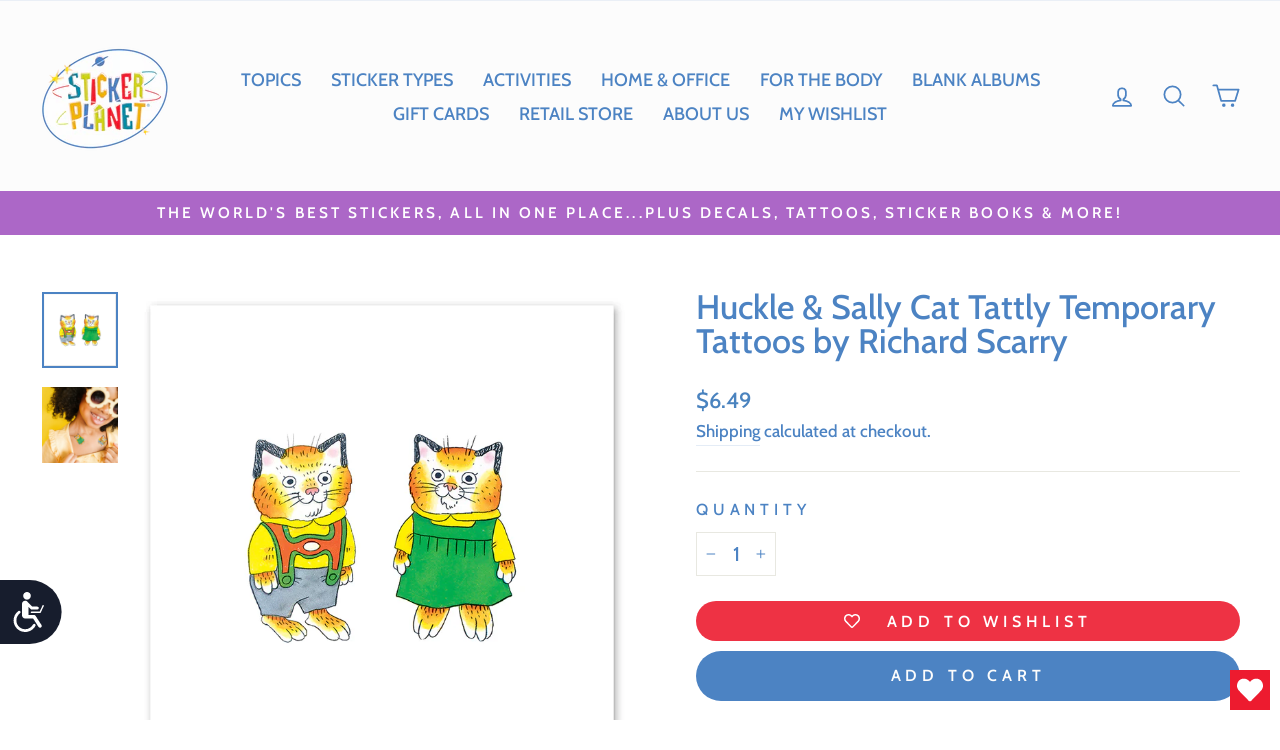

--- FILE ---
content_type: text/javascript; charset=utf-8
request_url: https://stickerplanet.com/products/huckle-sally-cat-tattly-temporary-tattoos.js
body_size: 6
content:
{"id":8069014487298,"title":"Huckle \u0026 Sally Cat Tattly Temporary Tattoos by Richard Scarry","handle":"huckle-sally-cat-tattly-temporary-tattoos","description":"\u003cp\u003eTattly makes fake tattoos by real artists! Each exquisite tattoo is created by an independent designer who benefits from every sale.  This design is from Richard Scarry, one of the world's best-loved children's authors.  Made with eco-friendly vegetable-based inks, each package includes two pieces of the design shown so you can use one and share the other one with a friend.\u003c\/p\u003e\n\n\u003cp\u003ePackage size: 2.5 x 2\"\u003c\/p\u003e","published_at":"2023-07-30T18:55:55-07:00","created_at":"2023-07-11T06:22:42-07:00","vendor":"TA","type":"TEMPORARY TATTOOS","tags":["Cat_Temporary Tattoos","Cats","Col_For the Body","NewJuly2023","Richard Scarry","Tattly"],"price":649,"price_min":649,"price_max":649,"available":true,"price_varies":false,"compare_at_price":null,"compare_at_price_min":0,"compare_at_price_max":0,"compare_at_price_varies":false,"variants":[{"id":43764952629506,"title":"Default Title","option1":"Default Title","option2":null,"option3":null,"sku":"2277-06","requires_shipping":true,"taxable":true,"featured_image":null,"available":true,"name":"Huckle \u0026 Sally Cat Tattly Temporary Tattoos by Richard Scarry","public_title":null,"options":["Default Title"],"price":649,"weight":6,"compare_at_price":null,"inventory_management":"shopify","barcode":"015568620454","requires_selling_plan":false,"selling_plan_allocations":[]}],"images":["\/\/cdn.shopify.com\/s\/files\/1\/0394\/6617\/2583\/files\/2277-06_Huckle-_-Sally-Cat-Tattly-Temporary-Tattoos_1.png?v=1690766598","\/\/cdn.shopify.com\/s\/files\/1\/0394\/6617\/2583\/files\/2277-06_Huckle-_-Sally-Cat-Tattly-Temporary-Tattoos_2.jpg?v=1690766630"],"featured_image":"\/\/cdn.shopify.com\/s\/files\/1\/0394\/6617\/2583\/files\/2277-06_Huckle-_-Sally-Cat-Tattly-Temporary-Tattoos_1.png?v=1690766598","options":[{"name":"Title","position":1,"values":["Default Title"]}],"url":"\/products\/huckle-sally-cat-tattly-temporary-tattoos","media":[{"alt":"Huckle \u0026 Sally Cat Tattly Temporary Tattoos by Richard Scarry","id":31934483038466,"position":1,"preview_image":{"aspect_ratio":1.0,"height":1000,"width":1000,"src":"https:\/\/cdn.shopify.com\/s\/files\/1\/0394\/6617\/2583\/files\/2277-06_Huckle-_-Sally-Cat-Tattly-Temporary-Tattoos_1.png?v=1690766598"},"aspect_ratio":1.0,"height":1000,"media_type":"image","src":"https:\/\/cdn.shopify.com\/s\/files\/1\/0394\/6617\/2583\/files\/2277-06_Huckle-_-Sally-Cat-Tattly-Temporary-Tattoos_1.png?v=1690766598","width":1000},{"alt":"Huckle \u0026 Sally Cat Tattly Temporary Tattoos by Richard Scarry On A Person's Neck","id":31934483104002,"position":2,"preview_image":{"aspect_ratio":1.0,"height":2000,"width":2000,"src":"https:\/\/cdn.shopify.com\/s\/files\/1\/0394\/6617\/2583\/files\/2277-06_Huckle-_-Sally-Cat-Tattly-Temporary-Tattoos_2.jpg?v=1690766630"},"aspect_ratio":1.0,"height":2000,"media_type":"image","src":"https:\/\/cdn.shopify.com\/s\/files\/1\/0394\/6617\/2583\/files\/2277-06_Huckle-_-Sally-Cat-Tattly-Temporary-Tattoos_2.jpg?v=1690766630","width":2000}],"requires_selling_plan":false,"selling_plan_groups":[]}